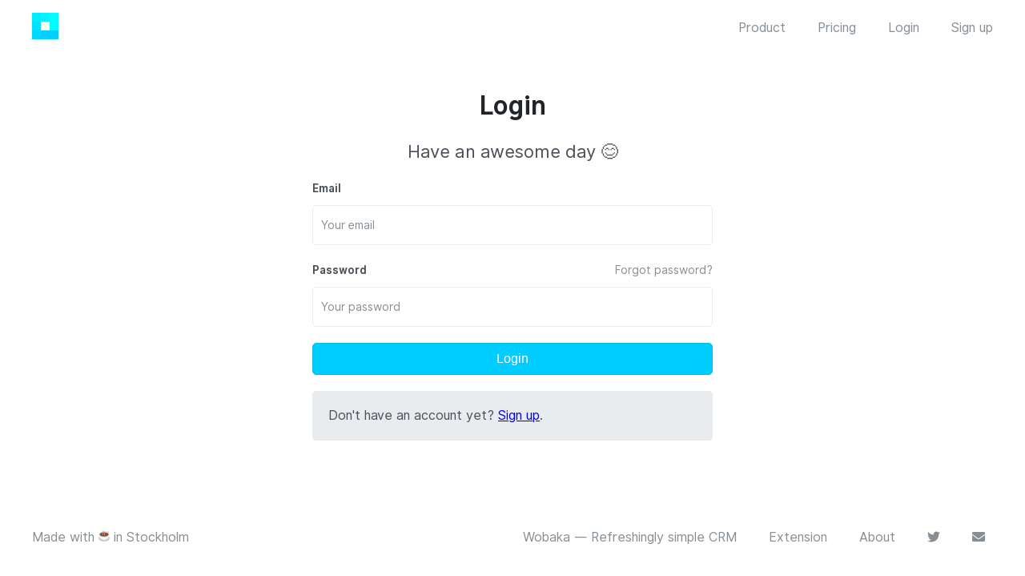

--- FILE ---
content_type: text/html; charset=utf-8
request_url: https://klart.io/login
body_size: 1830
content:
<!DOCTYPE html><html lang="en"><head><meta charset="utf-8"><meta name="viewport" content="width=device-width, initial-scale=1.0, maximum-scale=1.0, user-scalable=0"><meta name="google-site-verification" content="udW1EAgD3xCMaSFwBLqkzHc61tMjXF7-AKfSGM5fNAo"><link rel="icon" type="image/png" href="/static/img/32x32.png"><link rel="apple-touch-icon" size="76x76" href="/static/img/76x76.png"><link rel="apple-touch-icon" size="120x120" href="/static/img/120x152.png"><link rel="apple-touch-icon" size="152x152" href="/static/img/152x152.png"><meta name="description" content="Save a link and screenshot of anything with just a click."><meta name="twitter:card" content="player"><meta name="twitter:site" content="@klartio"><meta name="twitter:creator" content="@klartio"><meta name="twitter:title" content="Klart — Bookmarking With Screenshots"><meta name="twitter:description" content="Save a link and screenshot of anything with just a click."><meta name="twitter:image" content="https://klart.io/static/img/intro-video-thumb.png"><meta name="twitter:player" content="https://klart.io/static/html/player.html"><meta name="twitter:player:width" content="480"><meta name="twitter:player:height" content="293"><meta name="twitter:player:stream" content="https://klart.io/static/img/intro-video.mp4"><meta name="twitter:player:stream:content_type" content="video/mp4"><meta property="og:title" content="Klart — Bookmarking With Screenshots"><meta property="og:site_name" content="Klart.io"><meta property="og:url" content="http://klart.io"><meta property="og:description" content="Save a link and screenshot of anything with just a click."><meta property="og:type" content="article"><meta property="og:locale" content="en_US"><meta property="og:video:url" content="https://klart.io/static/img/intro-video.mp4"><meta property="og:video:secure_url" content="https://klart.io/static/img/intro-video.mp4"><meta property="og:video:type" content="video/mp4"><meta property="og:video:width" content="480"><meta property="og:video:height" content="293"><meta property="og:image" content="https://klart.io/static/img/intro-video-thumb.png"><meta property="fb:app_id" content="1148426581931434"><meta name="apple-mobile-web-app-title" content="Klart"><meta name="apple-mobile-web-status-bar-style" content="transparent"><link rel="chrome-webstore-item" href="https://chrome.google.com/webstore/detail/kcfahcmpmlnalnchpbdoaifcjnnnimaa"><script src="https://analytics.ahrefs.com/analytics.js" data-key="ECGhPbea6Ce6qR9dtHg8bw" defer="true"></script><title>Klart — Bookmarking With Screenshots</title><script src="/static/js/vendor.d366d92c3a49ae188bf2.js"></script></head><body class="marketing"><nav class="top-nav"><a class="top-nav__brand" href="/"><img class="top-nav__brand-icon" src="/static/img/logo.svg"></a><div class="top-nav__links"><a class="top-nav__link hidden-sm-down" id="product-link" href="/#product">Product</a><a class="top-nav__link hidden-sm-down" id="pricing-link" href="/#get-started">Pricing</a><a class="top-nav__link" id="login-link" href="/login">Login</a><a class="top-nav__link" id="signup-link" href="/signup">Sign up</a></div></nav><div class="container"><div class="login"><h1 class="login__title b-title b-center">Login</h1><p class="login__text b-lead b-center">Have an awesome day 😊</p><form class="login__form" id="login-form"><div class="login__error" id="form-error"></div><div class="b-form-group" id="email-form-group"><div class="b-label" id="email-label">Email</div><input class="b-input b-input--block" id="email-input" type="email" placeholder="Your email"></div><div class="b-form-group" id="password-form-group"><div class="b-label" id="password-label">Password</div><div class="pull-right"><small><a class="b-link" href="/recover" tabindex="-1">Forgot password?</a></small></div><input class="b-input b-input--block" id="password-input" type="password" placeholder="Your password"></div><button class="b-btn b-btn--md b-btn--block b-btn--brand" type="submit">Login</button><div class="login__signup-box">Don't have an account yet? <a href="/signup">Sign up</a>.</div></form></div></div><footer class="footer"><div class="footer__left">Made with&nbsp;<img src="/static/img/hot-beverage.svg" height="14">&nbsp;in Stockholm</div><div class="footer__right"><a class="footer-link" href="https://wobaka.com">Wobaka — Refreshingly simple CRM</a><a class="footer-link" href="/extension">Extension</a><a class="footer-link" href="/about">About</a><a class="footer-link" href="https://twitter.com/pixelfika" rel="nofollow"><i class="fab fa-twitter"></i></a><a class="footer-link" href="/cdn-cgi/l/email-protection#8be3e2cbe0e7eaf9ffa5e2e4"><i class="fas fa-envelope"></i></a></div></footer><script data-cfasync="false" src="/cdn-cgi/scripts/5c5dd728/cloudflare-static/email-decode.min.js"></script><script src="https://cdn.ravenjs.com/3.17.0/raven.min.js" crossorigin="anonymous"></script><script>Raven.config('https://fbfe0611841c40459caa9da1e25b3844@sentry.io/145085').install()</script><script src="/static/js/login.27d2a1e1e20c8bebe1a5.js"></script><script async defer src="https://eapi.klart.io/latest.js"></script><noscript><img src="https://eapi.klart.io/noscript.gif" alt="" referrerpolicy="no-referrer-when-downgrade"></noscript><script defer src="https://static.cloudflareinsights.com/beacon.min.js/vcd15cbe7772f49c399c6a5babf22c1241717689176015" integrity="sha512-ZpsOmlRQV6y907TI0dKBHq9Md29nnaEIPlkf84rnaERnq6zvWvPUqr2ft8M1aS28oN72PdrCzSjY4U6VaAw1EQ==" data-cf-beacon='{"version":"2024.11.0","token":"8c34e0c4ec304cc294ef4eda034ccd07","r":1,"server_timing":{"name":{"cfCacheStatus":true,"cfEdge":true,"cfExtPri":true,"cfL4":true,"cfOrigin":true,"cfSpeedBrain":true},"location_startswith":null}}' crossorigin="anonymous"></script>
</body></html>

--- FILE ---
content_type: application/javascript; charset=utf-8
request_url: https://klart.io/static/js/login.27d2a1e1e20c8bebe1a5.js
body_size: 322
content:
!function(e){function n(o){if(t[o])return t[o].exports;var r=t[o]={i:o,l:!1,exports:{}};return e[o].call(r.exports,r,r.exports,n),r.l=!0,r.exports}var t={};n.m=e,n.c=t,n.d=function(e,t,o){n.o(e,t)||Object.defineProperty(e,t,{configurable:!1,enumerable:!0,get:o})},n.n=function(e){var t=e&&e.__esModule?function(){return e.default}:function(){return e};return n.d(t,"a",t),t},n.o=function(e,n){return Object.prototype.hasOwnProperty.call(e,n)},n.p="/static/",n(n.s=1087)}({1087:function(e,n,t){"use strict";function o(){window.location.href="/app"}function r(e){var n=e.errors;if(n.connection)return void(m.innerHTML=n.connection);n.form&&(m.innerHTML=n.form,a.className="b-form-group",l.className="b-form-group")}function i(){var e=s.value,n=d.value,t=JSON.stringify({email:e,password:n}),i=new XMLHttpRequest;i.open("POST","/api/authenticate"),i.setRequestHeader("Content-Type","application/json;charset=UTF-8"),i.onload=function(){return i.status>=200&&i.status<400?o():r({errors:{form:"Invalid credentials"}})},i.onerror=function(){return r({errors:{connection:"Connection error"}})},i.send(t)}var u=t(212),c=document.getElementById("login-form"),a=document.getElementById("email-form-group"),l=document.getElementById("password-form-group"),s=document.getElementById("email-input"),d=document.getElementById("password-input"),m=document.getElementById("form-error");c.onsubmit=function(e){e.preventDefault(),i()},(0,u.initEventHandlers)()},212:function(e,n,t){"use strict";function o(){document.getElementById("product-link"),document.getElementById("pricing-link"),document.getElementById("signup-link"),document.getElementById("login-link")}Object.defineProperty(n,"__esModule",{value:!0}),n.initEventHandlers=o}});

--- FILE ---
content_type: image/svg+xml
request_url: https://klart.io/static/img/logo.svg
body_size: -13
content:
<?xml version="1.0" encoding="UTF-8" standalone="no"?>
<svg width="3px" height="3px" viewBox="0 0 3 3" version="1.1" xmlns="http://www.w3.org/2000/svg" xmlns:xlink="http://www.w3.org/1999/xlink">
    <!-- Generator: Sketch 40.3 (33839) - http://www.bohemiancoding.com/sketch -->
    <title>Logo</title>
    <desc>Created with Sketch.</desc>
    <defs></defs>
    <g id="Page-1" stroke="none" stroke-width="1" fill="none" fill-rule="evenodd">
        <g id="Logo">
            <g id="Group">
                <rect id="Rectangle-2" fill="#00FDFF" x="2" y="0" width="1" height="1"></rect>
                <rect id="Rectangle-2" fill="#00F4FF" x="1" y="0" width="1" height="1"></rect>
                <rect id="Rectangle-2" fill="#00EDFF" x="0" y="0" width="1" height="1"></rect>
                <rect id="Rectangle-2" fill="#00FEFF" x="2" y="1" width="1" height="1"></rect>
                <rect id="Rectangle-2" fill="#00CEFF" x="2" y="2" width="1" height="1"></rect>
                <rect id="Rectangle-2" fill="#00D1FF" x="1" y="2" width="1" height="1"></rect>
                <rect id="Rectangle-2" fill="#00D8FF" x="0" y="2" width="1" height="1"></rect>
                <rect id="Rectangle-2" fill="#00E1FF" x="0" y="1" width="1" height="1"></rect>
            </g>
        </g>
    </g>
</svg>

--- FILE ---
content_type: image/svg+xml
request_url: https://klart.io/static/img/hot-beverage.svg
body_size: 748
content:
<?xml version="1.0" encoding="UTF-8" standalone="no"?><svg xmlns:dc="http://purl.org/dc/elements/1.1/" xmlns:cc="http://creativecommons.org/ns#" xmlns:rdf="http://www.w3.org/1999/02/22-rdf-syntax-ns#" xmlns:svg="http://www.w3.org/2000/svg" xmlns="http://www.w3.org/2000/svg" viewBox="0 0 47.5 47.5" style="enable-background:new 0 0 47.5 47.5;" xml:space="preserve" version="1.1" id="svg2"><metadata id="metadata8"><rdf:RDF><cc:Work rdf:about=""><dc:format>image/svg+xml</dc:format><dc:type rdf:resource="http://purl.org/dc/dcmitype/StillImage"/></cc:Work></rdf:RDF></metadata><defs id="defs6"><clipPath id="clipPath16" clipPathUnits="userSpaceOnUse"><path id="path18" d="M 0,38 38,38 38,0 0,0 0,38 Z"/></clipPath><clipPath id="clipPath40" clipPathUnits="userSpaceOnUse"><path id="path42" d="M 0,38 38,38 38,0 0,0 0,38 Z"/></clipPath></defs><g transform="matrix(1.25,0,0,-1.25,0,47.5)" id="g10"><g id="g12"><g clip-path="url(#clipPath16)" id="g14"><g transform="translate(37,11)" id="g20"><path id="path22" style="fill:#99aab5;fill-opacity:1;fill-rule:nonzero;stroke:none" d="m 0,0 c 0,-5.522 -8.059,-10 -18,-10 -9.941,0 -18,4.478 -18,10 0,5.522 8.059,10 18,10 C -8.059,10 0,5.522 0,0"/></g><g transform="translate(37,13)" id="g24"><path id="path26" style="fill:#ccd6dd;fill-opacity:1;fill-rule:nonzero;stroke:none" d="m 0,0 c 0,-5.522 -8.059,-10 -18,-10 -9.941,0 -18,4.478 -18,10 0,5.522 8.059,10 18,10 C -8.059,10 0,5.522 0,0"/></g><g transform="translate(19,6)" id="g28"><path id="path30" style="fill:#f5f8fa;fill-opacity:1;fill-rule:nonzero;stroke:none" d="m 0,0 c -14.958,0 -17,15 -17,19 l 34,0 C 17,17 15.042,0 0,0"/></g><g transform="translate(32.8818,30.0483)" id="g32"><path id="path34" style="fill:#ccd6dd;fill-opacity:1;fill-rule:nonzero;stroke:none" d="M 0,0 C -1.357,0.938 -3.103,1.694 -5.121,2.25 -3.246,2.826 -0.57,2.559 0,0 M 2.503,-2.692 C 4.945,7.43 -7.278,5.014 -9.701,3.106 c -1.34,0.149 -2.736,0.234 -4.181,0.234 -9.389,0 -17,-3.228 -17,-8.444 0,-5.216 7.611,-9.444 17,-9.444 9.389,0 17,4.228 17,9.444 0,0.862 -0.225,1.664 -0.615,2.412"/></g></g></g><g id="g36"><g clip-path="url(#clipPath40)" id="g38"><g transform="translate(34,24)" id="g44"><path id="path46" style="fill:#8a4b38;fill-opacity:1;fill-rule:nonzero;stroke:none" d="m 0,0 c 0,-3.866 -6.716,-7 -15,-7 -8.284,0 -15,3.134 -15,7 0,3.866 6.716,7 15,7 C -6.716,7 0,3.866 0,0"/></g><g transform="translate(21,20)" id="g48"><path id="path50" style="fill:#d99e82;fill-opacity:1;fill-rule:nonzero;stroke:none" d="m 0,0 c -0.256,0 -0.512,0.098 -0.707,0.293 -2.337,2.337 -2.376,4.885 -0.125,8.262 0.739,1.109 0.9,2.245 0.478,3.377 -0.461,1.235 -1.438,1.996 -1.731,2.076 -0.553,0 -0.958,0.444 -0.958,0.996 C -3.043,15.557 -2.552,16 -2,16 -1.003,16 0.395,14.847 1.183,13.375 2.217,11.442 2.093,9.336 0.832,7.445 -1.129,4.503 -0.699,3.113 0.707,1.707 1.098,1.316 1.098,0.684 0.707,0.293 0.512,0.098 0.256,0 0,0"/></g><g transform="translate(15,22)" id="g52"><path id="path54" style="fill:#d99e82;fill-opacity:1;fill-rule:nonzero;stroke:none" d="m 0,0 c -0.256,0 -0.512,0.098 -0.707,0.293 -2.337,2.337 -2.376,4.885 -0.125,8.262 0.727,1.091 0.894,2.082 0.494,2.947 -0.444,0.961 -1.431,1.469 -1.684,1.499 -0.552,0 -0.989,0.447 -0.989,0.999 0,0.553 0.459,1 1.011,1 0.997,0 2.584,-0.974 3.36,-2.423 C 1.841,11.678 2.413,9.816 0.832,7.445 -1.129,4.503 -0.699,3.113 0.707,1.707 1.098,1.316 1.098,0.684 0.707,0.293 0.512,0.098 0.256,0 0,0"/></g></g></g></g></svg>
